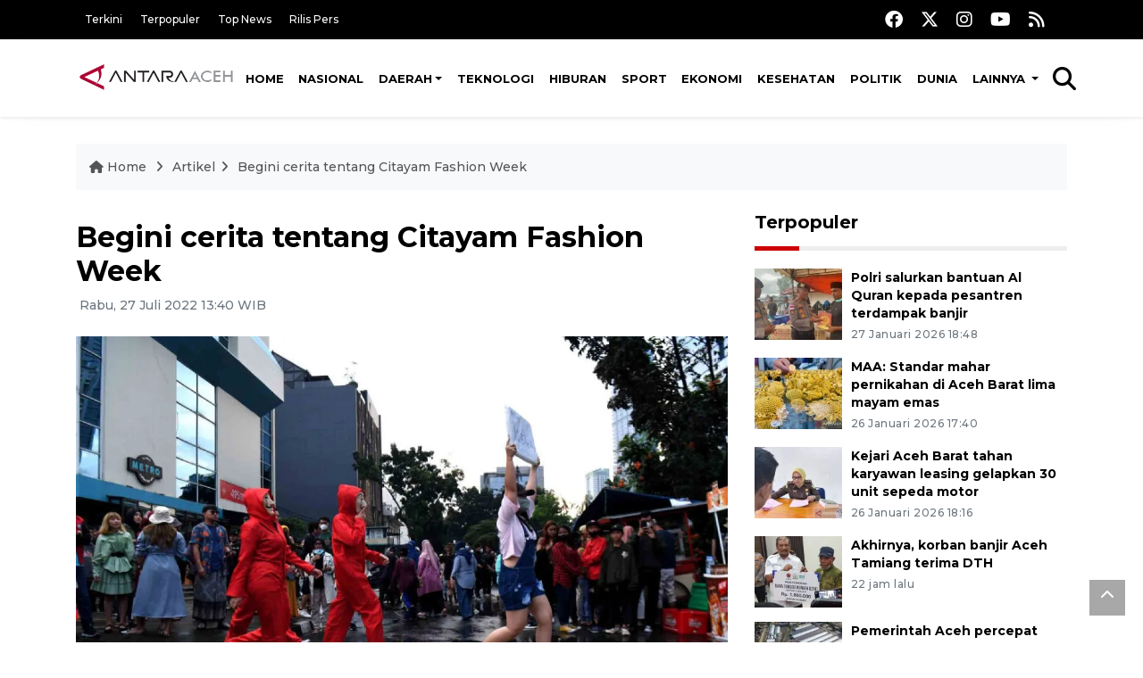

--- FILE ---
content_type: text/html; charset=UTF-8
request_url: https://aceh.antaranews.com/berita/297453/begini-cerita-tentang-citayam-fashion-week
body_size: 12194
content:
<!doctype html>
<html>
<head>
  <meta charset="utf-8">
   <title>Begini cerita tentang Citayam Fashion Week</title>
  <meta name="keywords" content="Citayam fashion week, kekayaan intelektual, djki Kemenkumham, baim wong, melindungi HAKI, hak kekayaan intelektual">
  <meta name="description" content="Saat mendengar Citayam Fashion Week, yang terlintas di benak sebagian masyarakat ialah sekelompok remaja atau muda mudi memenuhi kawasan Dukuh Atas, Jakarta ...">
  
<link rel="image_src" href="https://cdn.antaranews.com/cache/1200x800/2022/07/23/Citayem-Fashion-Show-230722-hma-7.jpg" />
<link rel="preload" as="image" href="https://cdn.antaranews.com/cache/1200x800/2022/07/23/Citayem-Fashion-Show-230722-hma-7.jpg.webp" />
<meta property="og:title" content="Begini cerita tentang Citayam Fashion Week - ANTARA News Aceh" />
<meta property="og:url" content="https://aceh.antaranews.com/berita/297453/begini-cerita-tentang-citayam-fashion-week" />
<meta property="og:type" content="article" />
<meta property="og:description" content="Saat mendengar Citayam Fashion Week, yang terlintas di benak sebagian masyarakat ialah sekelompok remaja atau muda mudi memenuhi kawasan Dukuh Atas, Jakarta ..." />
<meta property="og:image" content="https://cdn.antaranews.com/cache/1200x800/2022/07/23/Citayem-Fashion-Show-230722-hma-7.jpg"/>
<meta property="og:site_name" content="Antara News" />
<meta property="og:locale" content="id_ID" />

<link rel="amphtml" href="https://aceh.antaranews.com/amp/berita/297453/begini-cerita-tentang-citayam-fashion-week">

<meta property="article:author" content="https://www.facebook.com/acehantaranews" />
<meta property="article:section" content="Indonesia" />
<meta property="fb:app_id" content="558190404243031"/>
<meta itemprop="datePublished" content="2026-01-29T22:47:26+07:00" />
<meta name="twitter:card" content="summary_large_image" />
<meta name="twitter:site" content="@aceh_antaranews" />
<meta name="twitter:creator" content="@aceh_antaranews">
<meta name="twitter:title" content="Begini cerita tentang Citayam Fashion Week - ANTARA News Aceh" />
<meta name="twitter:description" content="Saat mendengar Citayam Fashion Week, yang terlintas di benak sebagian masyarakat ialah sekelompok remaja atau muda mudi memenuhi kawasan Dukuh Atas, Jakarta ..." />
<meta name="twitter:image:src" content="https://cdn.antaranews.com/cache/1200x800/2022/07/23/Citayem-Fashion-Show-230722-hma-7.jpg" />
<meta name="twitter:image" content="https://cdn.antaranews.com/cache/1200x800/2022/07/23/Citayem-Fashion-Show-230722-hma-7.jpg" /><link rel="canonical" href="https://aceh.antaranews.com/berita/297453/begini-cerita-tentang-citayam-fashion-week" /><script type="application/ld+json">{"@context":"https://schema.org","@type":"NewsArticle","headline":"Begini cerita tentang Citayam Fashion Week","mainEntityOfPage":{"@type":"WebPage","@id":"https://aceh.antaranews.com/berita/297453/begini-cerita-tentang-citayam-fashion-week"},"url":"https://aceh.antaranews.com/berita/297453/begini-cerita-tentang-citayam-fashion-week","image":{"@type":"ImageObject","url":"https://cdn.antaranews.com/cache/1200x800/2022/07/23/Citayem-Fashion-Show-230722-hma-7.jpg","height":533,"width":800},"dateCreated":"2022-07-27T13:40:05+07:00","datePublished":"2022-07-27T13:40:05+07:00","dateModified":"2022-07-27T13:40:05+07:00","articleSection":"News","creator":{"@type":"Person","name":"Muhammad Zulfikar"},"author":{"@type":"Person","name":"Azhari"},"keywords":["Citayam fashion week","kekayaan intelektual","djki Kemenkumham","baim wong","melindungi HAKI","hak kekayaan intelektual"],"publisher":{"@type":"Organization","name":"ANTARA News Aceh","logo":{"@type":"ImageObject","url":"https://aceh.antaranews.com/images/logo_ant_aceh.png","width":353,"height":60}},"description":"Saat mendengar Citayam Fashion Week, yang terlintas di benak sebagian masyarakat ialah sekelompok remaja atau muda mudi memenuhi kawasan Dukuh Atas, Jakarta ..."}</script> 
  <meta name="author" content="ANTARA News Agency">
  <meta class="viewport" name="viewport" content="width=device-width, initial-scale=1.0">  <script async src='https://www.googletagmanager.com/gtag/js?id=G-3TT1XK6FME'></script>
<script>
  window.dataLayer = window.dataLayer || [];
  function gtag(){dataLayer.push(arguments);}
  gtag('js', new Date());

  gtag('config', 'G-3TT1XK6FME');
</script>  <meta http-equiv="X-UA-Compatible" content="IE=edge">

  <!-- Favicon -->
  <link rel="shortcut icon" href="https://aceh.antaranews.com/images/favicon.ico" type="image/x-icon" />
  <!-- 
  <link rel="icon" type="image/png" href="/img/favicon/favicon-16x16.png" sizes="16x16">
  <link rel="icon" type="image/png" href="/img/favicon/favicon-32x32.png" sizes="32x32">
  <link rel="icon" type="image/png" href="/img/favicon/favicon-96x96.png" sizes="96x96">
  <link rel="icon" type="image/png" href="/img/favicon/android-chrome-192x192.png" sizes="192x192">
  -->
 <link rel="manifest" href="/manifest.json" />
 <meta name="msapplication-TileColor" content="#ffffff" />
 <meta name="msapplication-TileImage" content="https://aceh.antaranews.com/images/favicon.ico" />
 <meta name="theme-color" content="#ffffff" />

 <link href="https://static.antaranews.com" rel="preconnect" />
  <link href="https://img.antaranews.com" rel="preconnect" />
  <link href="https://fonts.gstatic.com" rel="preconnect" crossorigin />
  <link href="https://ads.antaranews.com" rel="dns-prefetch" />

  	<link href="https://www.google-analytics.com" rel="preconnect" crossorigin />
	<link href="https://www.googletagmanager.com" rel="preconnect" crossorigin />
	<link href="https://www.googletagservices.com" rel="preconnect" crossorigin />
	<link href="https://pagead2.googlesyndication.com" rel="preconnect" crossorigin />
	<link href="https://cdn.antaranews.com" rel="dns-prefetch" />

	<!-- Icon Font -->	
	<link href="https://fonts.googleapis.com/css2?family=Montserrat:ital,wght@0,300;0,500;0,700;1,300;1,500&display=swap" rel="preload" as="style" crossorigin />
	<link href="https://fonts.googleapis.com/css2?family=Montserrat:ital,wght@0,300;0,500;0,700;1,300;1,500&display=swap" rel="stylesheet" crossorigin />
	<link href="https://cdnjs.cloudflare.com/ajax/libs/font-awesome/6.4.2/css/all.min.css" rel="preload" as="style" crossorigin />

	<link href="https://fonts.googleapis.com/css2?family=Montserrat:ital,wght@0,300;0,500;0,700;1,300;1,500&family=Poppins:ital,wght@0,300;0,500;0,700;1,300;1,400&display=swap" rel="stylesheet">

	<link rel="stylesheet" href="https://aceh.antaranews.com/assets/css/shareon.min.css" />	
	<link href="https://aceh.antaranews.com/assets/css/styles.css?v=1.8" rel="stylesheet">
	<link href="https://aceh.antaranews.com/assets/css/custom.css?v=1.19" rel="stylesheet">
	<link href="https://aceh.antaranews.com/assets/plugins/perfect-scrollbar-1.5.5/css/perfect-scrollbar.css" rel="stylesheet">
      
</head>
	

<body>
<header>
	<div class="topbar d-none d-sm-block">
	<div class="container">
		<div class="row">
			<div class="col-sm-12 col-md-9">
				<div class="list-unstyled topbar-left">
					<ul class="topbar-link">
										
						<li><a href="/terkini" title="Berita Terkini" class="">Terkini</a></li>
						<li><a href="/terpopuler" title="Berita Terpopuler">Terpopuler</a></li>
						<li><a href="/top-news" title="Berita Top News">Top News</a></li>
						<li><a href="/rilis-pers" title="Berita Rilis Pers">Rilis Pers</a></li>
					</ul>
				</div>
			</div>
			<div class="col-sm-12 col-md-3">
				<div class="list-unstyled topbar-right">
					<ul class="topbar-sosmed">
						<li><a href="https://www.facebook.com/acehantaranews" title="Facebook ANTARA"><i class="fa-brands fa-facebook fa-lg"></i></a></li>
						<li><a href="https://twitter.com/aceh_antaranews" title="Twitter ANTARA"><i class="fa-brands fa-x-twitter fa-lg"></i></a></li>
						<li><a href="https://www.instagram.com/aceh_antaranews" title="Instagram ANTARA"><i class="fa-brands fa-instagram fa-lg"></i></a></li>
						<li><a href="https://www.youtube.com/@AntaraAceh/featured" title="Youtube ANTARA"><i class="fa-brands fa-youtube fa-lg"></i></a></li>
						<!-- <li><a href="https://www.tiktok.com/@antaranews" title="Tiktok ANTARA"><i class="fa-brands fa-tiktok fa-lg"></i></a></li> -->
						<li><a href="/rss"><i class="fa fa-rss fa-lg" title="RSS ANTARA"></i></a></li>
					</ul>
				</div>
			</div>
		</div>
	</div>
</div><div class="navigation-wrap navigation-shadow bg-white">
	<nav class="navbar navbar-hover navbar-expand-lg navbar-soft">
		<div class="container">
			<div class="offcanvas-header">
				<div data-toggle="modal" data-target="#modal_aside_right" class="btn-md">
					<span class="navbar-toggler-icon"></span>
				</div>
			</div>
			<figure class="mb-0 mx-auto">
				<a href="/" title="ANTARA News aceh">
					<img src="https://aceh.antaranews.com/images/logo_ant_aceh.png" style="width:200px" width="200px" height="47px" alt="ANTARA News">
				</a>
			</figure>
			<div class="collapse navbar-collapse justify-content-between" id="main_nav99">
				<ul class="navbar-nav ml-auto ">
					<li class="nav-item">
						<a class="nav-link" href="/"> Home </a>
					</li>
					
					<li class="nav-item"><a class="nav-link" href="/nasional" title="Nasional">Nasional</a></li><li class="nav-item dropdown"><a class="nav-link dropdown-toggle" href="/daerah/" title="Daerah">Daerah</a>
									<ul class="dropdown-menu dropdown-menu-left"><li><a class="dropdown-item" href="/daerah/banda-aceh" title="Banda Aceh">Banda Aceh</a></li><li><a class="dropdown-item" href="/daerah/aceh-besar" title="Aceh Besar">Aceh Besar</a></li><li><a class="dropdown-item" href="/daerah/aceh-barat" title="Aceh Barat">Aceh Barat</a></li><li><a class="dropdown-item" href="/daerah/aceh-jaya" title="Aceh Jaya">Aceh Jaya</a></li><li><a class="dropdown-item" href="/daerah/aceh-selatan" title="Aceh Selatan">Aceh Selatan</a></li><li><a class="dropdown-item" href="/daerah/aceh-tengah" title="Aceh Tengah">Aceh Tengah</a></li><li><a class="dropdown-item" href="/daerah/aceh-timur" title="Aceh Timur">Aceh Timur</a></li><li><a class="dropdown-item" href="/daerah/bireuen" title="Bireuen">Bireuen</a></li><li><a class="dropdown-item" href="/daerah/aceh-utara" title="Aceh Utara">Aceh Utara</a></li><li><a class="dropdown-item" href="/daerah/lhokseumawe" title="Lhokseumawe">Lhokseumawe</a></li><li><a class="dropdown-item" href="/daerah/lainnya" title="Lainnya">Lainnya</a></li><li><a class="dropdown-item" href="/daerah/aceh-tenggara" title="Aceh Tenggara">Aceh Tenggara</a></li><li><a class="dropdown-item" href="/daerah/kab-aceh-singkil" title="Kab. Aceh Singkil">Kab. Aceh Singkil</a></li><li><a class="dropdown-item" href="/daerah/dpra" title="DPRA">DPRA</a></li><li><a class="dropdown-item" href="/daerah/kota-sabang" title="Kota Sabang">Kota Sabang</a></li><li><a class="dropdown-item" href="/daerah/kota-subulussalam" title="Kota Subulussalam">Kota Subulussalam</a></li><li><a class="dropdown-item" href="/daerah/kota-langsa" title="Kota Langsa">Kota Langsa</a></li><li><a class="dropdown-item" href="/daerah/kab-abdya" title="Kab. Abdya">Kab. Abdya</a></li><li><a class="dropdown-item" href="/daerah/kab-nagan-raya" title="Kab Nagan Raya">Kab Nagan Raya</a></li><li><a class="dropdown-item" href="/daerah/pemerintah-aceh" title="Pemerintah Aceh">Pemerintah Aceh</a></li><li><a class="dropdown-item" href="/daerah/kabupaten-aceh-tamiang" title="Kabupaten Aceh Tamiang">Kabupaten Aceh Tamiang</a></li><li><a class="dropdown-item" href="/daerah/kabupaten-bener-meriah" title="Kabupaten Bener Meriah">Kabupaten Bener Meriah</a></li><li><a class="dropdown-item" href="/daerah/gayo-lues" title="Gayo Lues">Gayo Lues</a></li><li><a class="dropdown-item" href="/daerah/kabupaten-pidie" title="Kabupaten Pidie">Kabupaten Pidie</a></li><li><a class="dropdown-item" href="/daerah/pemkab-bener-meriah" title="Pemkab Bener Meriah">Pemkab Bener Meriah</a></li><li><a class="dropdown-item" href="/daerah/pemkab-simuelu" title="Pemkab Simuelu">Pemkab Simuelu</a></li></ul><li class="nav-item"><a class="nav-link" href="/teknologi" title="Teknologi">Teknologi</a></li><li class="nav-item"><a class="nav-link" href="/hiburan" title="Hiburan">Hiburan</a></li><li class="nav-item"><a class="nav-link" href="/sport" title="Sport">Sport</a></li><li class="nav-item"><a class="nav-link" href="/ekonomi" title="Ekonomi">Ekonomi</a></li><li class="nav-item"><a class="nav-link" href="/kesehatan" title="Kesehatan">Kesehatan</a></li><li class="nav-item"><a class="nav-link" href="/politik" title="Politik">Politik</a></li><li class="nav-item"><a class="nav-link" href="/dunia" title="Dunia">Dunia</a></li>					
					<li class="nav-item dropdown"><a class="nav-link dropdown-toggle" href="#"> Lainnya </a>
						<ul class="dropdown-menu dropdown-menu-left">
							<li><a class="dropdown-item" href="/nusantara" title="Nusantara">Nusantara</a></li><li><a class="dropdown-item" href="/foto"> Foto </a></li>		
							<li><a class="dropdown-item" title="Video" href="/video"> Video </a></li>
													
						</ul>
					</li>	
				</ul>

				<!-- Search bar.// -->
				<ul class="navbar-nav ">
					<li class="nav-item search hidden-xs hidden-sm">
					<a class="nav-link" href="#"><i class="fa fa-search fa-2xl"></i></a></li>
				</ul>
				<!-- Search content bar.// -->
				<div class="top-search navigation-shadow">
					<div class="container">
						<div class="input-group">
							<form method="get" action="/search">
								<div class="row no-gutters mt-3">
									<div class="col">
										<input name="q" class="form-control border-secondary border-right-0 rounded-0" type="search" value="" placeholder="Kata Kunci" id="q">
									</div>
									<div class="col-auto">
										<button type="submit" class="btn btn-outline-secondary border-left-0 rounded-0 rounded-right btn-search" aria-label="Cari">
											<i class="fa fa-search fa-2xl"></i>
										</button>
									</div>
								</div>
							</form>
						</div>
					</div>
				</div>
			</div>
		</div>
	</nav>
</div>	

	<div id="modal_aside_right" class="modal fixed-left fade" tabindex="-1" role="dialog">
    <div class="modal-dialog modal-dialog-aside" role="document">
		<div class="modal-content">
			<div class="modal-header">
				<div class="widget__form-search-bar  ">
					<div class="row no-gutters">
							<div class="col">
									<input class="form-control border-secondary border-right-0 rounded-0" value="" placeholder="Search">
							</div>
							<div class="col-auto">
									<button class="btn btn-outline-secondary border-left-0 rounded-0 rounded-right">
											<i class="fa fa-search"></i>
									</button>
							</div>
					</div>
				</div>
				<button type="button" class="close" data-dismiss="modal" aria-label="Close">
						<span aria-hidden="true">&times;</span>
				</button>
			</div>
			<div class="modal-body">
				<nav class="list-group list-group-flush">
					<ul class="navbar-nav ">
						<li class="nav-item dropdown">
								<a class="nav-link active dropdown-toggle text-dark" href="#" data-toggle="dropdown"> Home
								</a>											
						</li>
						<li class="nav-item dropdown">
								<a class="nav-link dropdown-toggle  text-dark" href="#" data-toggle="dropdown"> Pages </a>
								<ul class="dropdown-menu animate fade-up">
										<li><a class="dropdown-item icon-arrow  text-dark" href="#"> Search Result </a>
												<ul class="submenu dropdown-menu  animate fade-up">
														<li><a class="dropdown-item" href="/search-result.html">Style 1</a></li>
														<li><a class="dropdown-item" href="/search-result-v1.html">Style 2</a></li>
												</ul>
										</li>
										<li><a class="dropdown-item  text-dark" href="/login.html">Login </a>
										<li><a class="dropdown-item  text-dark" href="/register.html"> Register </a>
										<li><a class="dropdown-item  text-dark" href="/contact.html"> Contact </a>
										<li><a class="dropdown-item  text-dark" href="/404.html"> 404 Error </a>
								</ul>
						</li>

						<li class="nav-item dropdown">
							<a class="nav-link active dropdown-toggle  text-dark" href="#" data-toggle="dropdown"> About</a>
							<ul class="dropdown-menu dropdown-menu-left">
								<li><a class="dropdown-item" href="/about-us.html"> Style 1 </a></li>
								<li><a class="dropdown-item" href="/about-us-v1.html"> Style 2 </a></li>

							</ul>
						</li>
						<li class="nav-item"><a class="nav-link  text-dark" href="#"> Category </a></li>
						<li class="nav-item"><a class="nav-link  text-dark" href="/contact.html"> contact </a></li>
					</ul>
				</nav>
			</div>
			<div class="modal-footer"><p>© 2020</p></div>
		</div>
    </div>
	</div>
</header>		
	<section class="pb-80">
		<div class="container">
		<div class="row">
			<div class="col-md-12">
				<ul class="breadcrumbs bg-light mb-4">
					<li class="breadcrumbs__item"><a href="/" class="breadcrumbs__url"><i class="fa fa-home"></i> Home </a></li>
					<li class="breadcrumbs__item"><a href="/artikel" class="breadcrumbs__url">Artikel</a></li>
					<li class="breadcrumbs__item"><a href="https://aceh.antaranews.com/berita/297453/begini-cerita-tentang-citayam-fashion-week" class="breadcrumbs__url">Begini cerita tentang Citayam Fashion Week</a></li>
				</ul>
			</div>
		</div>
		</div>			
		<div class="container">
			<div class="row">
				<div class="col-md-8">
					<div class="wrap__article-detail">
						<div class="wrap__article-detail-title"><h3 class="slug"><a href="/slug/"></a></h3></div>
						<div class="wrap__article-detail-title"><h1>Begini cerita tentang Citayam Fashion Week</h1></div>
						<div class="wrap__article-detail-info">
							<ul class="list-inline">
							  <li class="list-inline-item">
								<span class="text-secondary font-weight-normal"><i class="fa fa-clock-o"></i> Rabu, 27 Juli 2022 13:40 WIB</span>
							  </li>
							</ul>
						</div>
						<div class="wrap__article-detail-image mt-4">
							<figure>
								<picture>
									<source type="image/webp" srcset="https://cdn.antaranews.com/cache/360x240/2022/07/23/Citayem-Fashion-Show-230722-hma-7.jpg.webp 360w,https://cdn.antaranews.com/cache/800x533/2022/07/23/Citayem-Fashion-Show-230722-hma-7.jpg.webp 800w,https://cdn.antaranews.com/cache/1200x800/2022/07/23/Citayem-Fashion-Show-230722-hma-7.jpg.webp 1200w">
									<img class="img-fluid" src="https://cdn.antaranews.com/cache/1200x800/2022/07/23/Citayem-Fashion-Show-230722-hma-7.jpg" srcset="https://cdn.antaranews.com/cache/360x240/2022/07/23/Citayem-Fashion-Show-230722-hma-7.jpg.webp 360w,https://cdn.antaranews.com/cache/800x533/2022/07/23/Citayem-Fashion-Show-230722-hma-7.jpg.webp 800w,https://cdn.antaranews.com/cache/1200x800/2022/07/23/Citayem-Fashion-Show-230722-hma-7.jpg.webp 1200w" width="1200px" height="800px" alt="Begini cerita tentang Citayam Fashion Week" />
								</picture>
								<figcaption class="fig-caption text-left">Warga berpose menampilkan busananya di atas zebra cross di kawasan Dukuh Atas, Jakarta, Sabtu (23/7/2022). (ANTARA FOTO/Hafidz Mubarak A/wsj)</figcaption>
							</figure>
						</div>              
						<div class="wrap__article-detail-content post-content">
						
								
						Jakarta (ANTARA) - Saat mendengar Citayam Fashion Week, yang terlintas di benak sebagian masyarakat ialah sekelompok remaja atau muda mudi memenuhi kawasan Dukuh Atas, Jakarta Pusat, sembari memperagakan aneka mode busana di penyeberangan pejalan.<br />
<br />
Padahal, Citayam Fashion Week merupakan sebuah kegiatan yang mengarah pada peragaan busana di jalanan dan dibentuk secara komunal oleh anak-anak, yang juga kerap dikenal dengan istilah Sudirman, Citayam, Bojonggede,&nbsp;dan Depok (SCBD).<br />
<br />
Anak muda dari berbagai daerah, terutama yang berasal dari Provinsi Jawa Barat itu, ramai-ramai mendatangi kawasan Dukuh Atas untuk berkumpul dan melakukan peragaan busana.<br />
<br />
Lalu, bagaimana fenomena fesyen akar rumput itu bisa menjadi ajang bagi sejumlah pihak untuk mendaftarkan kekayaan intelektual? Bisakah kegiatan yang digelar oleh para remaja yang sedang mencari jati diri tersebut disebut sebagai sebuah kekayaan intelektual?<br />
<br />
Sejak mendapatkan atensi atau perhatian publik, nama Citayam Fashion Week mulai dikenal luas masyarakat. Tidak hanya di ibu kota, kegiatan yang diinisiasi anak muda itu juga diikuti oleh remaja di beberapa daerah, seperti di Medan, Bandung, Sukabumi, dan Malang.<br />
<br />
Saat Citayam Fashion Week makin dikenal luas, sejumlah artis hingga kepala daerah turut serta merasakan sensasi gelaran busana di jalanan itu.<br />
<br />
Misalnya, Gubernur DKI Jakarta Anies Baswedan dan Gubernur Jawa Barat Ridwan Kamil juga turut ambil bagian. Bahkan, Anies,&nbsp;pada suatu kesempatan, mengajak&nbsp;<em>European&nbsp;Union</em> Ambasador dan juga <em>Vice President of The European&nbsp;Investment </em>untuk menjajal berjalan di lokasi Citayam Fashion Week&nbsp;itu.<br />
<br />
Seiring dengan meningkatnya ketenaran&nbsp;Citayam Fashion Week, beberapa pihak termasuk publik figur menangkap adanya peluang untuk mendaftarkan kekayaan intelektual yang mengarah kepada bisnis, sehingga mengajukan merek itu ke Direktorat Jenderal Kekayaan Intelektual (DJKI) Kementerian Hukum dan Hak Asasi Manusia (Kemenkumham).<br />
<br />
Tak butuh waktu lama,&nbsp; ada empat pengajuan permohonan merek&nbsp; &nbsp;ke DJKI Kemenkumham terkait Citayam Fashion Week. Mereka yang mendaftarkan itu merasa sebagai pihak yang berwenang mengeluarkan legalitas sebuah merek, dan empat pemohon&nbsp;&nbsp;pengajuan merek Citayam Fashion Week tersebut yakni PT. Tiger Wong Entertainment&nbsp;milik selebritis&nbsp;Baim Wong dan Paula Verhoeven dengan Nomor JID2022052181.<br />
<br />
PT. Tiger Wong Entertainment mendaftarkan untuk jenis jasa hiburan dalam sifat peragaan busana, layanan hiburan yaitu menyediakan podcast di bidang mode, hingga publikasi majalah mode untuk tujuan hiburan.<br />
<br />
Berikutnya&nbsp; Indigo Aditya Nugroho&nbsp; mendaftarkan untuk jasa ajang pemilihan kontes (hiburan), <em>expo</em> mengenai kesenian, kebudayaan, dan pendidikan, <em>fashion</em> <em>show&nbsp;</em>(hiburan), perencanaan pesta (hiburan) untuk acara promosi sehubungan dengan peragaan busana, serta pertunjukan panggung <em>live</em>.<br />
<br />
Dua pemohon lainnya ialah&nbsp;Daniel Handoko Santoso dan PT. Tekstil Industri Palekat.<br />
<br />
Namun, pengajuan merek&nbsp; oleh empat pemohon tersebut mendapat sindiran bahkan hujatan dari kalangan warganet. Cibiran warganet lebih banyak tertuju ke Baim Wong selaku pemilik PT. Tiger Wong Entertainment.<br />
<br />
Bukan tanpa alasan, publik menilai artis tersebut mencari keuntungan dan kesempatan dari nama Citayam Fashion Week yang dipopulerkan para remaja dari berbagai daerah.<br />
<br />
Namun, seiring berjalannya waktu, DJKI Kemenkumham menyampaikan dua dari empat pemohon telah menarik permohonan pengajuan merek Citayam Fashion Week. Pemohon yang mengundurkan diri itu tidak ingin membuat suasana semakin runyam dan ingin mengembalikan kepada yang lebih berhak.<br />
<br />
Dengan ditariknya dua permohonan tersebut, maka sampai kini masih terdapat dua permohonan merek yang masuk ke DJKI Kemenkumham.<br />
<br />
Pemerintah membuka ruang seluas-luasnya kepada masyarakat yang merasa keberatan atas pengajuan hak kekayaan intelektual sebuah merek. Namun, perlu diingat juga bahwa keberatan yang disampaikan harus disertai pandangan atau argumen secara jelas. Apabila argumen yang disampaikan kuat, maka hal tersebut nantinya bisa menjadi bahan bagi DJKI Kemenkumham untuk melakukan pemeriksaan substantif.<br />
<br />
Berita ini telah tayang di Antaranews.com dengan judul: <strong><a class="news_posted_link" href="https://www.antaranews.com/berita/3021073/citayam-fashion-week-fenomena-bisnis-dan-polemik-kekayaan-intelektual" target="_blank" title="Citayam Fashion Week, fenomena bisnis dan polemik kekayaan intelektual">Citayam Fashion Week, fenomena bisnis dan polemik kekayaan intelektual</a></strong>			
						<br /><br />
						<p class="text-muted mt-2 small">
						 <span>Pewarta: Muhammad Zulfikar</span></br>Editor : Azhari				
							<br />COPYRIGHT &copy; ANTARA 2026						</div>
						
						<div class="share-wrapper shareon mb-4 float-left">
							<a class="facebook" data-title="Bagikan di Facebook"></a>
							<a class="twitter" data-title="Bagikan di Twitter"></a>
							<a class="whatsapp" data-title="Bagikan via Whatsapp"></a>
							<a class="telegram" data-title="Bagikan via Telegram"></a>
							<a class="pinterest" data-title="Bagikan di Pinterest"></a>
							<a class="linkedin" data-title="Bagikan via Linkedin"></a>
							<a class="viber" data-title="Bagikan di Viber"></a>
							<a class="vkontakte" data-title="Bagikan di Vkontakte"></a>
							<a class="copy-url" data-title="Salin URL"></a>
						</div>	
						<br /><br />					
						
					</div>
					
					
					
					
					<!-- <div class="blog-tags">
						<ul class="list-inline">
							<li class="list-inline-item"><i class="fa fa-tags"></i></li>
							<li class="list-inline-item"><a href="/tag/presiden-joko-widodo" title="presiden joko widodo">presiden joko widodo</a></li>
							<li class="list-inline-item"><a href="/tag/jokowi" title="jokowi">jokowi</a></li>
							<li class="list-inline-item"><a href="/tag/ibu-kota-nusantara" title="ibu kota nusantara">ibu kota nusantara</a></li>
							<li class="list-inline-item"><a href="/tag/plts-ikn" title="PLTS IKN">PLTS IKN</a></li>
							<li class="list-inline-item"><a href="/tag/aa" title="aa">aa</a></li>
						</ul>
					</div> -->
					
					<!-- <div id="videoContent"></div> -->
					
					<div class="wrapper__list__article mb-0 mt-4">
<h4 class="border_section">Berita Terkait</h4>
<div class="row">

<div class="col-md-4">
		<div class="mb-4">
			<div class="article__entry">
				<div class="article__image position-relative">
					<a href="https://aceh.antaranews.com/berita/395737/ratusan-siswa-fajar-harapan-antusias-ikuti-ruki-mengajar-kemenkum-aceh" title="Ratusan Siswa Fajar Harapan Antusias Ikuti RuKI Mengajar Kemenkum Aceh">
						<picture>
							<source type="image/webp" data-srcset="https://cdn.antaranews.com/cache/270x180/2025/11/12/ruki-kemenkum-aceh.jpeg.webp">
							<img class="img-fluid lazyload" data-src="https://cdn.antaranews.com/cache/270x180/2025/11/12/ruki-kemenkum-aceh.jpeg" alt="Ratusan Siswa Fajar Harapan Antusias Ikuti RuKI Mengajar Kemenkum Aceh" width="270px" height="180px" />
						</picture>
					</a>	</div>
				<div class="article__content">
					<h3 class="post_title post_title_small"><a href="https://aceh.antaranews.com/berita/395737/ratusan-siswa-fajar-harapan-antusias-ikuti-ruki-mengajar-kemenkum-aceh" title="Ratusan Siswa Fajar Harapan Antusias Ikuti RuKI Mengajar Kemenkum Aceh">Ratusan Siswa Fajar Harapan Antusias Ikuti RuKI Mengajar Kemenkum Aceh</a></h3>
					<ul class="list-inline">
						<li class="list-inline-item"><span class="text-secondary">12 November 2025 18:19</span></li>
					</ul>
				</div>
			</div>
		</div>
	</div><div class="col-md-4">
		<div class="mb-4">
			<div class="article__entry">
				<div class="article__image position-relative">
					<a href="https://aceh.antaranews.com/berita/395009/kemenkum-aceh-ajak-pelaku-usaha-cegah-pelanggaran-kekayaan-intelektual" title="Kemenkum Aceh ajak pelaku usaha cegah pelanggaran kekayaan intelektual">
						<picture>
							<source type="image/webp" data-srcset="https://cdn.antaranews.com/cache/270x180/2025/10/29/penyuluhan-hukum-kekayaan-intelektual_1.jpg.webp">
							<img class="img-fluid lazyload" data-src="https://cdn.antaranews.com/cache/270x180/2025/10/29/penyuluhan-hukum-kekayaan-intelektual_1.jpg" alt="Kemenkum Aceh ajak pelaku usaha cegah pelanggaran kekayaan intelektual" width="270px" height="180px" />
						</picture>
					</a>	</div>
				<div class="article__content">
					<h3 class="post_title post_title_small"><a href="https://aceh.antaranews.com/berita/395009/kemenkum-aceh-ajak-pelaku-usaha-cegah-pelanggaran-kekayaan-intelektual" title="Kemenkum Aceh ajak pelaku usaha cegah pelanggaran kekayaan intelektual">Kemenkum Aceh ajak pelaku usaha cegah pelanggaran kekayaan intelektual</a></h3>
					<ul class="list-inline">
						<li class="list-inline-item"><span class="text-secondary">29 Oktober 2025 18:49</span></li>
					</ul>
				</div>
			</div>
		</div>
	</div><div class="col-md-4">
		<div class="mb-4">
			<div class="article__entry">
				<div class="article__image position-relative">
					<a href="https://aceh.antaranews.com/berita/394577/pemkab-aceh-tenggara-fasilitasi-pendaftaran-merek-umkm" title="Pemkab Aceh Tenggara fasilitasi pendaftaran merek UMKM">
						<picture>
							<source type="image/webp" data-srcset="https://cdn.antaranews.com/cache/270x180/2025/10/22/produk-umkm-aceh_1.jpeg.webp">
							<img class="img-fluid lazyload" data-src="https://cdn.antaranews.com/cache/270x180/2025/10/22/produk-umkm-aceh_1.jpeg" alt="Pemkab Aceh Tenggara fasilitasi pendaftaran merek UMKM" width="270px" height="180px" />
						</picture>
					</a>	</div>
				<div class="article__content">
					<h3 class="post_title post_title_small"><a href="https://aceh.antaranews.com/berita/394577/pemkab-aceh-tenggara-fasilitasi-pendaftaran-merek-umkm" title="Pemkab Aceh Tenggara fasilitasi pendaftaran merek UMKM">Pemkab Aceh Tenggara fasilitasi pendaftaran merek UMKM</a></h3>
					<ul class="list-inline">
						<li class="list-inline-item"><span class="text-secondary">22 Oktober 2025 18:44</span></li>
					</ul>
				</div>
			</div>
		</div>
	</div><div class="col-md-4">
		<div class="mb-4">
			<div class="article__entry">
				<div class="article__image position-relative">
					<a href="https://aceh.antaranews.com/berita/394485/program-teuku-umar-dorong-kdmp-di-aceh-utara-jadi-pionir-merek-kolektif-di-indonesia" title="Program Teuku Umar dorong KDMP di Aceh Utara jadi pionir merek kolektif di Indonesia">
						<picture>
							<source type="image/webp" data-srcset="https://cdn.antaranews.com/cache/270x180/2025/10/21/meurah-budiman-kemenkum-aceh.jpeg.webp">
							<img class="img-fluid lazyload" data-src="https://cdn.antaranews.com/cache/270x180/2025/10/21/meurah-budiman-kemenkum-aceh.jpeg" alt="Program Teuku Umar dorong KDMP di Aceh Utara jadi pionir merek kolektif di Indonesia" width="270px" height="180px" />
						</picture>
					</a>	</div>
				<div class="article__content">
					<h3 class="post_title post_title_small"><a href="https://aceh.antaranews.com/berita/394485/program-teuku-umar-dorong-kdmp-di-aceh-utara-jadi-pionir-merek-kolektif-di-indonesia" title="Program Teuku Umar dorong KDMP di Aceh Utara jadi pionir merek kolektif di Indonesia">Program Teuku Umar dorong KDMP di Aceh Utara jadi pionir merek kolektif di Indonesia</a></h3>
					<ul class="list-inline">
						<li class="list-inline-item"><span class="text-secondary">21 Oktober 2025 18:21</span></li>
					</ul>
				</div>
			</div>
		</div>
	</div><div class="col-md-4">
		<div class="mb-4">
			<div class="article__entry">
				<div class="article__image position-relative">
					<a href="https://aceh.antaranews.com/berita/394381/kemenkum-aceh-terima-kunjungan-bpkp-bahas-penguatan-layanan-kekayaan-intelektual" title="Kemenkum Aceh terima kunjungan BPKP, bahas penguatan layanan kekayaan intelektual">
						<picture>
							<source type="image/webp" data-srcset="https://cdn.antaranews.com/cache/270x180/2025/10/20/kemenkum-bpkp-layanan-haki.jpeg.webp">
							<img class="img-fluid lazyload" data-src="https://cdn.antaranews.com/cache/270x180/2025/10/20/kemenkum-bpkp-layanan-haki.jpeg" alt="Kemenkum Aceh terima kunjungan BPKP, bahas penguatan layanan kekayaan intelektual" width="270px" height="180px" />
						</picture>
					</a>	</div>
				<div class="article__content">
					<h3 class="post_title post_title_small"><a href="https://aceh.antaranews.com/berita/394381/kemenkum-aceh-terima-kunjungan-bpkp-bahas-penguatan-layanan-kekayaan-intelektual" title="Kemenkum Aceh terima kunjungan BPKP, bahas penguatan layanan kekayaan intelektual">Kemenkum Aceh terima kunjungan BPKP, bahas penguatan layanan kekayaan intelektual</a></h3>
					<ul class="list-inline">
						<li class="list-inline-item"><span class="text-secondary">20 Oktober 2025 17:23</span></li>
					</ul>
				</div>
			</div>
		</div>
	</div><div class="col-md-4">
		<div class="mb-4">
			<div class="article__entry">
				<div class="article__image position-relative">
					<a href="https://aceh.antaranews.com/berita/391409/kemenkum-aceh-ajak-masyarakat-daftarkan-kekayaan-intelektual" title="Kemenkum Aceh ajak masyarakat daftarkan kekayaan intelektual">
						<picture>
							<source type="image/webp" data-srcset="https://cdn.antaranews.com/cache/270x180/2025/09/03/klinik-kekayaan-intelektual_1.jpeg.webp">
							<img class="img-fluid lazyload" data-src="https://cdn.antaranews.com/cache/270x180/2025/09/03/klinik-kekayaan-intelektual_1.jpeg" alt="Kemenkum Aceh ajak masyarakat daftarkan kekayaan intelektual" width="270px" height="180px" />
						</picture>
					</a>	</div>
				<div class="article__content">
					<h3 class="post_title post_title_small"><a href="https://aceh.antaranews.com/berita/391409/kemenkum-aceh-ajak-masyarakat-daftarkan-kekayaan-intelektual" title="Kemenkum Aceh ajak masyarakat daftarkan kekayaan intelektual">Kemenkum Aceh ajak masyarakat daftarkan kekayaan intelektual</a></h3>
					<ul class="list-inline">
						<li class="list-inline-item"><span class="text-secondary">3 September 2025 19:11</span></li>
					</ul>
				</div>
			</div>
		</div>
	</div><div class="col-md-4">
		<div class="mb-4">
			<div class="article__entry">
				<div class="article__image position-relative">
					<a href="https://aceh.antaranews.com/berita/389905/kemenkum-aceh-edukasi-kekayaan-intelektual-kepada-pelajar-sma" title="Kemenkum Aceh edukasi kekayaan intelektual kepada pelajar SMA">
						<picture>
							<source type="image/webp" data-srcset="https://cdn.antaranews.com/cache/270x180/2025/08/12/kakanwil-kemenkum-aceh_1.jpeg.webp">
							<img class="img-fluid lazyload" data-src="https://cdn.antaranews.com/cache/270x180/2025/08/12/kakanwil-kemenkum-aceh_1.jpeg" alt="Kemenkum Aceh edukasi kekayaan intelektual kepada pelajar SMA" width="270px" height="180px" />
						</picture>
					</a>	</div>
				<div class="article__content">
					<h3 class="post_title post_title_small"><a href="https://aceh.antaranews.com/berita/389905/kemenkum-aceh-edukasi-kekayaan-intelektual-kepada-pelajar-sma" title="Kemenkum Aceh edukasi kekayaan intelektual kepada pelajar SMA">Kemenkum Aceh edukasi kekayaan intelektual kepada pelajar SMA</a></h3>
					<ul class="list-inline">
						<li class="list-inline-item"><span class="text-secondary">12 Agustus 2025 19:07</span></li>
					</ul>
				</div>
			</div>
		</div>
	</div><div class="col-md-4">
		<div class="mb-4">
			<div class="article__entry">
				<div class="article__image position-relative">
					<a href="https://aceh.antaranews.com/berita/389429/ratusan-siswa-sma-antusias-ikuti-sosialisasi-kekayaan-intelektual" title="Ratusan siswa SMA antusias ikuti sosialisasi kekayaan intelektual">
						<picture>
							<source type="image/webp" data-srcset="https://cdn.antaranews.com/cache/270x180/2025/08/05/kemenkum-aceh-edukasi-haki_1.jpg.webp">
							<img class="img-fluid lazyload" data-src="https://cdn.antaranews.com/cache/270x180/2025/08/05/kemenkum-aceh-edukasi-haki_1.jpg" alt="Ratusan siswa SMA antusias ikuti sosialisasi kekayaan intelektual" width="270px" height="180px" />
						</picture>
					</a>	</div>
				<div class="article__content">
					<h3 class="post_title post_title_small"><a href="https://aceh.antaranews.com/berita/389429/ratusan-siswa-sma-antusias-ikuti-sosialisasi-kekayaan-intelektual" title="Ratusan siswa SMA antusias ikuti sosialisasi kekayaan intelektual">Ratusan siswa SMA antusias ikuti sosialisasi kekayaan intelektual</a></h3>
					<ul class="list-inline">
						<li class="list-inline-item"><span class="text-secondary">5 Agustus 2025 18:58</span></li>
					</ul>
				</div>
			</div>
		</div>
	</div>	

</div>
</div>					
					<!-- Comment  -->
										<!-- Comment -->
				</div>
				
			<!-- Right -->	
			<div class="col-md-4">
			
				<aside class="wrapper__list__article">
		<h4 class="border_section"><a href="/terpopuler" title="Berita Terpopuler">Terpopuler</a></h4>
		<div class="wrapper__list-number"><div class="mb-3">
				<div class="card__post card__post-list">
					<div class="image-sm position-relative">
						<a href="https://aceh.antaranews.com/berita/400442/polri-salurkan-bantuan-al-quran-kepada-pesantren-terdampak-banjir" title="Polri salurkan bantuan Al Quran kepada pesantren terdampak banjir">
							<picture>
								<source type="image/webp" data-srcset="https://cdn.antaranews.com/cache/180x120/2026/01/27/salur-bantuan-al-quran-polres-pidie-jaya_1.jpg.webp">
								<img class="img-fluid lazyload" data-src="https://cdn.antaranews.com/cache/180x120/2026/01/27/salur-bantuan-al-quran-polres-pidie-jaya_1.jpg" alt="Polri salurkan bantuan Al Quran kepada pesantren terdampak banjir" width="180px" height="120px" />
							</picture>
						</a></div>
					<div class="card__post__body ">
						<div class="card__post__content">
							<div class="card__post__title">
								<h4 class="post_title post_title_small"><a href="https://aceh.antaranews.com/berita/400442/polri-salurkan-bantuan-al-quran-kepada-pesantren-terdampak-banjir" title="Polri salurkan bantuan Al Quran kepada pesantren terdampak banjir">Polri salurkan bantuan Al Quran kepada pesantren terdampak banjir</a></h4>
							</div>
							<div class="card__post__author-info">
								<ul class="list-inline">
									<li class="list-inline-item"><span class="text-secondary">27 Januari 2026 18:48</span></li>
								</ul>
							</div>
						</div>
					</div>
				</div>
			</div><div class="mb-3">
				<div class="card__post card__post-list">
					<div class="image-sm position-relative">
						<a href="https://aceh.antaranews.com/berita/400358/maa-standar-mahar-pernikahan-di-aceh-barat-lima-mayam-emas" title="MAA: Standar mahar pernikahan di Aceh Barat lima mayam emas">
							<picture>
								<source type="image/webp" data-srcset="https://cdn.antaranews.com/cache/180x120/2026/01/26/20260126-harga-perhiasan-emas-di-meulaboh_1.jpeg.webp">
								<img class="img-fluid lazyload" data-src="https://cdn.antaranews.com/cache/180x120/2026/01/26/20260126-harga-perhiasan-emas-di-meulaboh_1.jpeg" alt="MAA: Standar mahar pernikahan di Aceh Barat lima mayam emas" width="180px" height="120px" />
							</picture>
						</a></div>
					<div class="card__post__body ">
						<div class="card__post__content">
							<div class="card__post__title">
								<h4 class="post_title post_title_small"><a href="https://aceh.antaranews.com/berita/400358/maa-standar-mahar-pernikahan-di-aceh-barat-lima-mayam-emas" title="MAA: Standar mahar pernikahan di Aceh Barat lima mayam emas">MAA: Standar mahar pernikahan di Aceh Barat lima mayam emas</a></h4>
							</div>
							<div class="card__post__author-info">
								<ul class="list-inline">
									<li class="list-inline-item"><span class="text-secondary">26 Januari 2026 17:40</span></li>
								</ul>
							</div>
						</div>
					</div>
				</div>
			</div><div class="mb-3">
				<div class="card__post card__post-list">
					<div class="image-sm position-relative">
						<a href="https://aceh.antaranews.com/berita/400366/kejari-aceh-barat-tahan-karyawan-leasing-gelapkan-30-unit-sepeda-motor" title="Kejari Aceh Barat tahan karyawan leasing gelapkan 30 unit sepeda motor">
							<picture>
								<source type="image/webp" data-srcset="https://cdn.antaranews.com/cache/180x120/2026/01/26/20260126-tahan-karyawan-leasing_1.jpeg.webp">
								<img class="img-fluid lazyload" data-src="https://cdn.antaranews.com/cache/180x120/2026/01/26/20260126-tahan-karyawan-leasing_1.jpeg" alt="Kejari Aceh Barat tahan karyawan leasing gelapkan 30 unit sepeda motor" width="180px" height="120px" />
							</picture>
						</a></div>
					<div class="card__post__body ">
						<div class="card__post__content">
							<div class="card__post__title">
								<h4 class="post_title post_title_small"><a href="https://aceh.antaranews.com/berita/400366/kejari-aceh-barat-tahan-karyawan-leasing-gelapkan-30-unit-sepeda-motor" title="Kejari Aceh Barat tahan karyawan leasing gelapkan 30 unit sepeda motor">Kejari Aceh Barat tahan karyawan leasing gelapkan 30 unit sepeda motor</a></h4>
							</div>
							<div class="card__post__author-info">
								<ul class="list-inline">
									<li class="list-inline-item"><span class="text-secondary">26 Januari 2026 18:16</span></li>
								</ul>
							</div>
						</div>
					</div>
				</div>
			</div><div class="mb-3">
				<div class="card__post card__post-list">
					<div class="image-sm position-relative">
						<a href="https://aceh.antaranews.com/berita/400545/akhirnya-korban-banjir-aceh-tamiang-terima-dth" title="Akhirnya, korban banjir Aceh Tamiang terima DTH">
							<picture>
								<source type="image/webp" data-srcset="https://cdn.antaranews.com/cache/180x120/2026/01/28/IMG-20260128-WA0034.jpg.webp">
								<img class="img-fluid lazyload" data-src="https://cdn.antaranews.com/cache/180x120/2026/01/28/IMG-20260128-WA0034.jpg" alt="Akhirnya, korban banjir Aceh Tamiang terima DTH" width="180px" height="120px" />
							</picture>
						</a></div>
					<div class="card__post__body ">
						<div class="card__post__content">
							<div class="card__post__title">
								<h4 class="post_title post_title_small"><a href="https://aceh.antaranews.com/berita/400545/akhirnya-korban-banjir-aceh-tamiang-terima-dth" title="Akhirnya, korban banjir Aceh Tamiang terima DTH">Akhirnya, korban banjir Aceh Tamiang terima DTH</a></h4>
							</div>
							<div class="card__post__author-info">
								<ul class="list-inline">
									<li class="list-inline-item"><span class="text-secondary">22 jam lalu</span></li>
								</ul>
							</div>
						</div>
					</div>
				</div>
			</div><div class="mb-3">
				<div class="card__post card__post-list">
					<div class="image-sm position-relative">
						<a href="https://aceh.antaranews.com/berita/400438/pemerintah-aceh-percepat-ketersediaan-lahan-hunian-tetap" title="Pemerintah Aceh percepat ketersediaan lahan hunian tetap">
							<picture>
								<source type="image/webp" data-srcset="https://cdn.antaranews.com/cache/180x120/2026/01/27/IMG-20260127-WA0021_1.jpg.webp">
								<img class="img-fluid lazyload" data-src="https://cdn.antaranews.com/cache/180x120/2026/01/27/IMG-20260127-WA0021_1.jpg" alt="Pemerintah Aceh percepat ketersediaan lahan hunian tetap" width="180px" height="120px" />
							</picture>
						</a></div>
					<div class="card__post__body ">
						<div class="card__post__content">
							<div class="card__post__title">
								<h4 class="post_title post_title_small"><a href="https://aceh.antaranews.com/berita/400438/pemerintah-aceh-percepat-ketersediaan-lahan-hunian-tetap" title="Pemerintah Aceh percepat ketersediaan lahan hunian tetap">Pemerintah Aceh percepat ketersediaan lahan hunian tetap</a></h4>
							</div>
							<div class="card__post__author-info">
								<ul class="list-inline">
									<li class="list-inline-item"><span class="text-secondary">27 Januari 2026 18:23</span></li>
								</ul>
							</div>
						</div>
					</div>
				</div>
			</div></div>
	</aside><aside class="wrapper__list__article">
			<h4 class="border_section"><a href="/top-news" title="Top News">Top News</a></h4>
			<div class="wrapper__list__article-small"><div class="article__entry">
							<div class="article__image position-relative">
								<a href="https://aceh.antaranews.com/berita/400518/bea-cukai-gagalkan-penyeludupan-100-kilogram-narkoba-sabu-di-aceh-timur" title="Bea Cukai gagalkan penyeludupan 100 kilogram narkoba sabu di Aceh Timur">
									<picture>
										<source type="image/webp" data-srcset="https://cdn.antaranews.com/cache/350x233/2026/01/28/sabu-bc-langsa.jpg.webp">
										<img class="img-fluid lazyload" data-src="https://cdn.antaranews.com/cache/350x233/2026/01/28/sabu-bc-langsa.jpg" alt="Bea Cukai gagalkan penyeludupan 100 kilogram narkoba sabu di Aceh Timur" width="350px" height="233px" />
									</picture>
								</a>	</div>
							<div class="article__content">
									<h3 class="post_title post_title_medium"><a href="https://aceh.antaranews.com/berita/400518/bea-cukai-gagalkan-penyeludupan-100-kilogram-narkoba-sabu-di-aceh-timur" title="Bea Cukai gagalkan penyeludupan 100 kilogram narkoba sabu di Aceh Timur">Bea Cukai gagalkan penyeludupan 100 kilogram narkoba sabu di Aceh Timur</a></h3>
									<div class="card__post__author-info mb-2">
										<ul class="list-inline">
											<li class="list-inline-item"><span class="text-secondary">28 Januari 2026 17:31</span></li>
										</ul>
									</div>
							</div>
						</div><div class="mb-3">
							<div class="card__post card__post-list">
								<div class="image-sm position-relative">
									<a href="https://aceh.antaranews.com/berita/400306/ketika-sawah-mulai-hijau-lagi-setelah-bencana-aceh" title="Ketika sawah mulai hijau lagi setelah bencana Aceh">
										<picture>
											<source type="image/webp" data-srcset="https://cdn.antaranews.com/cache/350x233/2026/01/25/InShot_20260125_132330282.jpg.webp">
											<img class="img-fluid lazyload" data-src="https://cdn.antaranews.com/cache/350x233/2026/01/25/InShot_20260125_132330282.jpg" alt="Ketika sawah mulai hijau lagi setelah bencana Aceh" width="180px" height="120px" />
										</picture>
									</a>	</div>
								<div class="card__post__body ">
									<div class="card__post__content">
										<div class="card__post__title">
											<h3 class="post_title post_title_small"><a href="https://aceh.antaranews.com/berita/400306/ketika-sawah-mulai-hijau-lagi-setelah-bencana-aceh" title="Ketika sawah mulai hijau lagi setelah bencana Aceh">Ketika sawah mulai hijau lagi setelah bencana Aceh</a></h3>
										</div>
										<div class="card__post__author-info">
											<ul class="list-inline">
												<li class="list-inline-item"><span class="text-secondary">25 Januari 2026 14:17</span></li>
											</ul>
										</div>
									</div>
								</div>
							</div>
						</div><div class="mb-3">
							<div class="card__post card__post-list">
								<div class="image-sm position-relative">
									<a href="https://aceh.antaranews.com/berita/399433/ini-pesan-prabowo-untuk-siswa-sekolah-rakyat" title="Ini pesan Prabowo untuk siswa Sekolah Rakyat">
										<picture>
											<source type="image/webp" data-srcset="https://cdn.antaranews.com/cache/350x233/2026/01/12/20260112_142411_YouTube.jpg.webp">
											<img class="img-fluid lazyload" data-src="https://cdn.antaranews.com/cache/350x233/2026/01/12/20260112_142411_YouTube.jpg" alt="Ini pesan Prabowo untuk siswa Sekolah Rakyat" width="180px" height="120px" />
										</picture>
									</a>	</div>
								<div class="card__post__body ">
									<div class="card__post__content">
										<div class="card__post__title">
											<h3 class="post_title post_title_small"><a href="https://aceh.antaranews.com/berita/399433/ini-pesan-prabowo-untuk-siswa-sekolah-rakyat" title="Ini pesan Prabowo untuk siswa Sekolah Rakyat">Ini pesan Prabowo untuk siswa Sekolah Rakyat</a></h3>
										</div>
										<div class="card__post__author-info">
											<ul class="list-inline">
												<li class="list-inline-item"><span class="text-secondary">12 Januari 2026 15:03</span></li>
											</ul>
										</div>
									</div>
								</div>
							</div>
						</div><div class="mb-3">
							<div class="card__post card__post-list">
								<div class="image-sm position-relative">
									<a href="https://aceh.antaranews.com/berita/399365/ini-lima-tersangka-dugaan-suap-pajak-yang-ditetapkan-usai-ott" title="Ini lima tersangka dugaan suap pajak yang ditetapkan usai OTT">
										<picture>
											<source type="image/webp" data-srcset="https://cdn.antaranews.com/cache/350x233/2026/01/11/IMG_3027.jpg.webp">
											<img class="img-fluid lazyload" data-src="https://cdn.antaranews.com/cache/350x233/2026/01/11/IMG_3027.jpg" alt="Ini lima tersangka dugaan suap pajak yang ditetapkan usai OTT" width="180px" height="120px" />
										</picture>
									</a>	</div>
								<div class="card__post__body ">
									<div class="card__post__content">
										<div class="card__post__title">
											<h3 class="post_title post_title_small"><a href="https://aceh.antaranews.com/berita/399365/ini-lima-tersangka-dugaan-suap-pajak-yang-ditetapkan-usai-ott" title="Ini lima tersangka dugaan suap pajak yang ditetapkan usai OTT">Ini lima tersangka dugaan suap pajak yang ditetapkan usai OTT</a></h3>
										</div>
										<div class="card__post__author-info">
											<ul class="list-inline">
												<li class="list-inline-item"><span class="text-secondary">11 Januari 2026 09:26</span></li>
											</ul>
										</div>
									</div>
								</div>
							</div>
						</div><div class="mb-3">
							<div class="card__post card__post-list">
								<div class="image-sm position-relative">
									<a href="https://aceh.antaranews.com/berita/399197/aceh-kembali-perpanjang-status-tanggap-darurat-hingga-22-januari-2026" title="Aceh kembali perpanjang status tanggap darurat hingga 22 Januari 2026">
										<picture>
											<source type="image/webp" data-srcset="https://cdn.antaranews.com/cache/350x233/2026/01/08/IMG-20251216-WA0023.jpg.webp">
											<img class="img-fluid lazyload" data-src="https://cdn.antaranews.com/cache/350x233/2026/01/08/IMG-20251216-WA0023.jpg" alt="Aceh kembali perpanjang status tanggap darurat hingga 22 Januari 2026" width="180px" height="120px" />
										</picture>
									</a>	</div>
								<div class="card__post__body ">
									<div class="card__post__content">
										<div class="card__post__title">
											<h3 class="post_title post_title_small"><a href="https://aceh.antaranews.com/berita/399197/aceh-kembali-perpanjang-status-tanggap-darurat-hingga-22-januari-2026" title="Aceh kembali perpanjang status tanggap darurat hingga 22 Januari 2026">Aceh kembali perpanjang status tanggap darurat hingga 22 Januari 2026</a></h3>
										</div>
										<div class="card__post__author-info">
											<ul class="list-inline">
												<li class="list-inline-item"><span class="text-secondary">8 Januari 2026 20:10</span></li>
											</ul>
										</div>
									</div>
								</div>
							</div>
						</div></div>
				</aside><aside class="wrapper__list__article">
					<h4 class="border_section"><a href="/foto" title="Foto">Foto</a></h4>
					<div class="wrapper__list__article-small card__post-carousel-height"><div class="card__post ">
				<div class="card__post__body card__post__transition">
					<a href="https://aceh.antaranews.com/foto/396877/foto-banjir-aceh-timur" title="FOTO - Banjir Aceh Timur">
						<picture>
							<source type="image/webp" data-srcset="https://cdn.antaranews.com/cache/1200x800/2025/12/01/bersihkan-kedai.jpeg.webp">
							<img class="img-fluid lazyload" data-src="https://cdn.antaranews.com/cache/1200x800/2025/12/01/bersihkan-kedai.jpeg" alt="FOTO - Banjir Aceh Timur" width="370px" height="246px" />
						</picture>
					</a>
					<div class="card__post__content bg__post-cover">
						<div class="card__post__title">
							<h3 class="post_title post_title_medium post_title_white"><a href="https://aceh.antaranews.com/foto/396877/foto-banjir-aceh-timur" title="FOTO - Banjir Aceh Timur">FOTO - Banjir Aceh Timur</a></h3>
						</div>
						<div class="card__post__author-info">
							<ul class="list-inline">
								<li class="list-inline-item"><span>1 Desember 2025 10:07</span></li>
							</ul>
						</div>
					</div>
				</div>
			</div>				<div class="card__post ">
				<div class="card__post__body card__post__transition">
					<a href="https://aceh.antaranews.com/foto/396077/foto-operasi-zebra-seulawah-polresta-banda-aceh" title="FOTO - Operasi zebra Seulawah Polresta Banda Aceh">
						<picture>
							<source type="image/webp" data-srcset="https://cdn.antaranews.com/cache/1200x800/2025/11/20/c272e96d-dd1c-4743-a6ae-fe86b4e8954d_1.jpeg.webp">
							<img class="img-fluid lazyload" data-src="https://cdn.antaranews.com/cache/1200x800/2025/11/20/c272e96d-dd1c-4743-a6ae-fe86b4e8954d_1.jpeg" alt="FOTO - Operasi zebra Seulawah Polresta Banda Aceh" width="370px" height="246px" />
						</picture>
					</a>
					<div class="card__post__content bg__post-cover">
						<div class="card__post__title">
							<h3 class="post_title post_title_medium post_title_white"><a href="https://aceh.antaranews.com/foto/396077/foto-operasi-zebra-seulawah-polresta-banda-aceh" title="FOTO - Operasi zebra Seulawah Polresta Banda Aceh">FOTO - Operasi zebra Seulawah Polresta Banda Aceh</a></h3>
						</div>
						<div class="card__post__author-info">
							<ul class="list-inline">
								<li class="list-inline-item"><span>20 November 2025 18:31</span></li>
							</ul>
						</div>
					</div>
				</div>
			</div>				<div class="card__post ">
				<div class="card__post__body card__post__transition">
					<a href="https://aceh.antaranews.com/foto/395369/foto-fenomena-supermoon-di-aceh" title="FOTO - Fenomena supermoon di Aceh">
						<picture>
							<source type="image/webp" data-srcset="https://cdn.antaranews.com/cache/1200x800/2025/11/05/Fenomena-Supermoon-di-Aceh-1.jpg.webp">
							<img class="img-fluid lazyload" data-src="https://cdn.antaranews.com/cache/1200x800/2025/11/05/Fenomena-Supermoon-di-Aceh-1.jpg" alt="FOTO - Fenomena supermoon di Aceh" width="370px" height="246px" />
						</picture>
					</a>
					<div class="card__post__content bg__post-cover">
						<div class="card__post__title">
							<h3 class="post_title post_title_medium post_title_white"><a href="https://aceh.antaranews.com/foto/395369/foto-fenomena-supermoon-di-aceh" title="FOTO - Fenomena supermoon di Aceh">FOTO - Fenomena supermoon di Aceh</a></h3>
						</div>
						<div class="card__post__author-info">
							<ul class="list-inline">
								<li class="list-inline-item"><span>5 November 2025 21:25</span></li>
							</ul>
						</div>
					</div>
				</div>
			</div>				<div class="card__post ">
				<div class="card__post__body card__post__transition">
					<a href="https://aceh.antaranews.com/foto/395177/foto-penyerahan-sk-pppk-tahap-ii-di-aceh" title="FOTO - Penyerahan SK PPPK Tahap II di Aceh">
						<picture>
							<source type="image/webp" data-srcset="https://cdn.antaranews.com/cache/1200x800/2025/11/03/Penyerahan-SK-PPPK-Tahap-II-di-Aceh-1.jpg.webp">
							<img class="img-fluid lazyload" data-src="https://cdn.antaranews.com/cache/1200x800/2025/11/03/Penyerahan-SK-PPPK-Tahap-II-di-Aceh-1.jpg" alt="FOTO - Penyerahan SK PPPK Tahap II di Aceh" width="370px" height="246px" />
						</picture>
					</a>
					<div class="card__post__content bg__post-cover">
						<div class="card__post__title">
							<h3 class="post_title post_title_medium post_title_white"><a href="https://aceh.antaranews.com/foto/395177/foto-penyerahan-sk-pppk-tahap-ii-di-aceh" title="FOTO - Penyerahan SK PPPK Tahap II di Aceh">FOTO - Penyerahan SK PPPK Tahap II di Aceh</a></h3>
						</div>
						<div class="card__post__author-info">
							<ul class="list-inline">
								<li class="list-inline-item"><span>3 November 2025 17:19</span></li>
							</ul>
						</div>
					</div>
				</div>
			</div>				<div class="card__post ">
				<div class="card__post__body card__post__transition">
					<a href="https://aceh.antaranews.com/foto/395165/foto-percepat-musim-tanam-padi" title="FOTO - Percepat musim tanam padi">
						<picture>
							<source type="image/webp" data-srcset="https://cdn.antaranews.com/cache/1200x800/2025/11/03/Percepatan-musim-tanam-padi-di-Aceh-2.jpg.webp">
							<img class="img-fluid lazyload" data-src="https://cdn.antaranews.com/cache/1200x800/2025/11/03/Percepatan-musim-tanam-padi-di-Aceh-2.jpg" alt="FOTO - Percepat musim tanam padi" width="370px" height="246px" />
						</picture>
					</a>
					<div class="card__post__content bg__post-cover">
						<div class="card__post__title">
							<h3 class="post_title post_title_medium post_title_white"><a href="https://aceh.antaranews.com/foto/395165/foto-percepat-musim-tanam-padi" title="FOTO - Percepat musim tanam padi">FOTO - Percepat musim tanam padi</a></h3>
						</div>
						<div class="card__post__author-info">
							<ul class="list-inline">
								<li class="list-inline-item"><span>3 November 2025 13:15</span></li>
							</ul>
						</div>
					</div>
				</div>
			</div>				</div>
				</aside><aside class="wrapper__list__article">
			<h4 class="border_section"><a href="/video" title="Video">Video</a></h4>
			<div class="wrapper__list__article-small card__post-carousel-height"><div class="card__post ">
					<div class="card__post__body card__post__transition">
						<a href="https://aceh.antaranews.com/video/5384102/di-balik-pengungsian-penyintas-bencana-dengan-gangguan-jiwa-bertahan" title="Di balik pengungsian, penyintas bencana dengan gangguan jiwa bertahan">
							<picture>
								<source type="image/webp" data-srcset="https://img.antaranews.com/cache/480x320/2026/01/ads.jpg">
								<img class="img-fluid lazyload" data-src="https://img.antaranews.com/cache/480x320/2026/01/ads.jpg" alt="Di balik pengungsian, penyintas bencana dengan gangguan jiwa bertahan" width="370px" height="246px" />
							</picture>
						</a>
					<div class="card__post__content bg__post-cover"><div class="card__post__title">
								<h3 class="post_title post_title_medium post_title_white"><a href="https://aceh.antaranews.com/video/5384102/di-balik-pengungsian-penyintas-bencana-dengan-gangguan-jiwa-bertahan" title="Di balik pengungsian, penyintas bencana dengan gangguan jiwa bertahan">Di balik pengungsian, penyintas bencana dengan gangguan jiwa bertahan</a></h3>
							</div>
							<div class="card__post__author-info">
								<ul class="list-inline">
									<li class="list-inline-item"><span>1 jam lalu</span></li>
								</ul>
							</div>
						</div>
					</div>
				</div><div class="card__post ">
					<div class="card__post__body card__post__transition">
						<a href="https://aceh.antaranews.com/video/5383750/kasus-ispa-di-aceh-utara-tinggi-warga-diimbau-gunakan-masker" title="Kasus ISPA di Aceh Utara tinggi, warga diimbau gunakan masker">
							<picture>
								<source type="image/webp" data-srcset="https://img.antaranews.com/cache/480x320/2026/01/Sequence-13.07_01_58_17.Still179.jpg">
								<img class="img-fluid lazyload" data-src="https://img.antaranews.com/cache/480x320/2026/01/Sequence-13.07_01_58_17.Still179.jpg" alt="Kasus ISPA di Aceh Utara tinggi, warga diimbau gunakan masker" width="370px" height="246px" />
							</picture>
						</a>
					<div class="card__post__content bg__post-cover"><div class="card__post__title">
								<h3 class="post_title post_title_medium post_title_white"><a href="https://aceh.antaranews.com/video/5383750/kasus-ispa-di-aceh-utara-tinggi-warga-diimbau-gunakan-masker" title="Kasus ISPA di Aceh Utara tinggi, warga diimbau gunakan masker">Kasus ISPA di Aceh Utara tinggi, warga diimbau gunakan masker</a></h3>
							</div>
							<div class="card__post__author-info">
								<ul class="list-inline">
									<li class="list-inline-item"><span>4 jam lalu</span></li>
								</ul>
							</div>
						</div>
					</div>
				</div><div class="card__post ">
					<div class="card__post__body card__post__transition">
						<a href="https://aceh.antaranews.com/video/5383182/semangat-siswa-sd-di-aceh-utara-meski-belajar-di-kelas-tenda-darurat" title="Semangat siswa SD di Aceh Utara meski belajar di kelas tenda darurat">
							<picture>
								<source type="image/webp" data-srcset="https://img.antaranews.com/cache/480x320/2026/01/Screenshot-2026-01-29-145821.jpg">
								<img class="img-fluid lazyload" data-src="https://img.antaranews.com/cache/480x320/2026/01/Screenshot-2026-01-29-145821.jpg" alt="Semangat siswa SD di Aceh Utara meski belajar di kelas tenda darurat" width="370px" height="246px" />
							</picture>
						</a>
					<div class="card__post__content bg__post-cover"><div class="card__post__title">
								<h3 class="post_title post_title_medium post_title_white"><a href="https://aceh.antaranews.com/video/5383182/semangat-siswa-sd-di-aceh-utara-meski-belajar-di-kelas-tenda-darurat" title="Semangat siswa SD di Aceh Utara meski belajar di kelas tenda darurat">Semangat siswa SD di Aceh Utara meski belajar di kelas tenda darurat</a></h3>
							</div>
							<div class="card__post__author-info">
								<ul class="list-inline">
									<li class="list-inline-item"><span>7 jam lalu</span></li>
								</ul>
							</div>
						</div>
					</div>
				</div><div class="card__post ">
					<div class="card__post__body card__post__transition">
						<a href="https://aceh.antaranews.com/video/5382045/kadisdik-aceh-sebut-sektor-pendidikan-paling-cepat-pulih-pascabencana" title="Kadisdik Aceh sebut sektor pendidikan paling cepat pulih pascabencana">
							<picture>
								<source type="image/webp" data-srcset="https://img.antaranews.com/cache/480x320/2026/01/SANS_KADISDIK-ACEH-SEBUT-SEKTOR-PENDIDIKAN-PALING-CEPAT-PULIH-PASCABENCANA.jpg">
								<img class="img-fluid lazyload" data-src="https://img.antaranews.com/cache/480x320/2026/01/SANS_KADISDIK-ACEH-SEBUT-SEKTOR-PENDIDIKAN-PALING-CEPAT-PULIH-PASCABENCANA.jpg" alt="Kadisdik Aceh sebut sektor pendidikan paling cepat pulih pascabencana" width="370px" height="246px" />
							</picture>
						</a>
					<div class="card__post__content bg__post-cover"><div class="card__post__title">
								<h3 class="post_title post_title_medium post_title_white"><a href="https://aceh.antaranews.com/video/5382045/kadisdik-aceh-sebut-sektor-pendidikan-paling-cepat-pulih-pascabencana" title="Kadisdik Aceh sebut sektor pendidikan paling cepat pulih pascabencana">Kadisdik Aceh sebut sektor pendidikan paling cepat pulih pascabencana</a></h3>
							</div>
							<div class="card__post__author-info">
								<ul class="list-inline">
									<li class="list-inline-item"><span>23 jam lalu</span></li>
								</ul>
							</div>
						</div>
					</div>
				</div><div class="card__post ">
					<div class="card__post__body card__post__transition">
						<a href="https://aceh.antaranews.com/video/5381996/tni-kebut-perbaikan-pembangunan-jembatan-darurat-di-lhokseumawe" title="TNI kebut perbaikan pembangunan jembatan darurat di Lhokseumawe">
							<picture>
								<source type="image/webp" data-srcset="https://img.antaranews.com/cache/480x320/2026/01/AB_TNI-KEBUT-PERBAIKAN-PEMBANGUNAN-JEMBATAN-DARURAT-DI-LHOKSEUMAWE.jpg">
								<img class="img-fluid lazyload" data-src="https://img.antaranews.com/cache/480x320/2026/01/AB_TNI-KEBUT-PERBAIKAN-PEMBANGUNAN-JEMBATAN-DARURAT-DI-LHOKSEUMAWE.jpg" alt="TNI kebut perbaikan pembangunan jembatan darurat di Lhokseumawe" width="370px" height="246px" />
							</picture>
						</a>
					<div class="card__post__content bg__post-cover"><div class="card__post__title">
								<h3 class="post_title post_title_medium post_title_white"><a href="https://aceh.antaranews.com/video/5381996/tni-kebut-perbaikan-pembangunan-jembatan-darurat-di-lhokseumawe" title="TNI kebut perbaikan pembangunan jembatan darurat di Lhokseumawe">TNI kebut perbaikan pembangunan jembatan darurat di Lhokseumawe</a></h3>
							</div>
							<div class="card__post__author-info">
								<ul class="list-inline">
									<li class="list-inline-item"><span>23 jam lalu</span></li>
								</ul>
							</div>
						</div>
					</div>
				</div><div class="card__post ">
					<div class="card__post__body card__post__transition">
						<a href="https://aceh.antaranews.com/video/5381710/10-unit-huntara-di-blang-mangat-dikebut-selesai-sebelum-ramadhan" title="10 unit Huntara di Blang Mangat dikebut selesai sebelum Ramadhan">
							<picture>
								<source type="image/webp" data-srcset="https://img.antaranews.com/cache/480x320/2026/01/10-UNIT-HUNTARA-DI-BLANG-MANGAT-DIKEBUT-SELESAI-SEBELUM-RAMADHAN.jpg">
								<img class="img-fluid lazyload" data-src="https://img.antaranews.com/cache/480x320/2026/01/10-UNIT-HUNTARA-DI-BLANG-MANGAT-DIKEBUT-SELESAI-SEBELUM-RAMADHAN.jpg" alt="10 unit Huntara di Blang Mangat dikebut selesai sebelum Ramadhan" width="370px" height="246px" />
							</picture>
						</a>
					<div class="card__post__content bg__post-cover"><div class="card__post__title">
								<h3 class="post_title post_title_medium post_title_white"><a href="https://aceh.antaranews.com/video/5381710/10-unit-huntara-di-blang-mangat-dikebut-selesai-sebelum-ramadhan" title="10 unit Huntara di Blang Mangat dikebut selesai sebelum Ramadhan">10 unit Huntara di Blang Mangat dikebut selesai sebelum Ramadhan</a></h3>
							</div>
							<div class="card__post__author-info">
								<ul class="list-inline">
									<li class="list-inline-item"><span>28 Januari 2026 17:44</span></li>
								</ul>
							</div>
						</div>
					</div>
				</div><div class="card__post ">
					<div class="card__post__body card__post__transition">
						<a href="https://aceh.antaranews.com/video/5381478/pemko-lhokseumawe-bersama-warga-pulihkan-sumur-terdampak-bencana" title="Pemko Lhokseumawe bersama warga pulihkan sumur terdampak bencana">
							<picture>
								<source type="image/webp" data-srcset="https://img.antaranews.com/cache/480x320/2026/01/PEMKO-LHOKSEUMAWE-BERSAMA-WARGA-PULIHKAN-SUMUR-TERDAMPAK-BENCANA.jpg">
								<img class="img-fluid lazyload" data-src="https://img.antaranews.com/cache/480x320/2026/01/PEMKO-LHOKSEUMAWE-BERSAMA-WARGA-PULIHKAN-SUMUR-TERDAMPAK-BENCANA.jpg" alt="Pemko Lhokseumawe bersama warga pulihkan sumur terdampak bencana" width="370px" height="246px" />
							</picture>
						</a>
					<div class="card__post__content bg__post-cover"><div class="card__post__title">
								<h3 class="post_title post_title_medium post_title_white"><a href="https://aceh.antaranews.com/video/5381478/pemko-lhokseumawe-bersama-warga-pulihkan-sumur-terdampak-bencana" title="Pemko Lhokseumawe bersama warga pulihkan sumur terdampak bencana">Pemko Lhokseumawe bersama warga pulihkan sumur terdampak bencana</a></h3>
							</div>
							<div class="card__post__author-info">
								<ul class="list-inline">
									<li class="list-inline-item"><span>28 Januari 2026 16:50</span></li>
								</ul>
							</div>
						</div>
					</div>
				</div><div class="card__post ">
					<div class="card__post__body card__post__transition">
						<a href="https://aceh.antaranews.com/video/5380086/per-februari-lhokseumawe-terapkan-ump-rp39-juta-bagi-nakes-rs-swasta" title="Per Februari, Lhokseumawe terapkan UMP Rp3,9 juta bagi nakes RS swasta">
							<picture>
								<source type="image/webp" data-srcset="https://img.antaranews.com/cache/480x320/2026/01/SANS_PER-FEBRUARI-LHOKSEUMAWE-TERAPKAN-UMP-RP3-9-JUTA-BAGI-NAKES-RS-SWASTA.jpg">
								<img class="img-fluid lazyload" data-src="https://img.antaranews.com/cache/480x320/2026/01/SANS_PER-FEBRUARI-LHOKSEUMAWE-TERAPKAN-UMP-RP3-9-JUTA-BAGI-NAKES-RS-SWASTA.jpg" alt="Per Februari, Lhokseumawe terapkan UMP Rp3,9 juta bagi nakes RS swasta" width="370px" height="246px" />
							</picture>
						</a>
					<div class="card__post__content bg__post-cover"><div class="card__post__title">
								<h3 class="post_title post_title_medium post_title_white"><a href="https://aceh.antaranews.com/video/5380086/per-februari-lhokseumawe-terapkan-ump-rp39-juta-bagi-nakes-rs-swasta" title="Per Februari, Lhokseumawe terapkan UMP Rp3,9 juta bagi nakes RS swasta">Per Februari, Lhokseumawe terapkan UMP Rp3,9 juta bagi nakes RS swasta</a></h3>
							</div>
							<div class="card__post__author-info">
								<ul class="list-inline">
									<li class="list-inline-item"><span>27 Januari 2026 22:33</span></li>
								</ul>
							</div>
						</div>
					</div>
				</div><div class="card__post ">
					<div class="card__post__body card__post__transition">
						<a href="https://aceh.antaranews.com/video/5379146/perbaiki-fasilitas-sekolah-tni-pastikan-siswa-dapat-kembali-belajar" title="Perbaiki fasilitas sekolah, TNI pastikan siswa dapat kembali belajar">
							<picture>
								<source type="image/webp" data-srcset="https://img.antaranews.com/cache/480x320/2026/01/Sequence-13.06_28_18_05.Still165.jpg">
								<img class="img-fluid lazyload" data-src="https://img.antaranews.com/cache/480x320/2026/01/Sequence-13.06_28_18_05.Still165.jpg" alt="Perbaiki fasilitas sekolah, TNI pastikan siswa dapat kembali belajar" width="370px" height="246px" />
							</picture>
						</a>
					<div class="card__post__content bg__post-cover"><div class="card__post__title">
								<h3 class="post_title post_title_medium post_title_white"><a href="https://aceh.antaranews.com/video/5379146/perbaiki-fasilitas-sekolah-tni-pastikan-siswa-dapat-kembali-belajar" title="Perbaiki fasilitas sekolah, TNI pastikan siswa dapat kembali belajar">Perbaiki fasilitas sekolah, TNI pastikan siswa dapat kembali belajar</a></h3>
							</div>
							<div class="card__post__author-info">
								<ul class="list-inline">
									<li class="list-inline-item"><span>27 Januari 2026 16:55</span></li>
								</ul>
							</div>
						</div>
					</div>
				</div><div class="card__post ">
					<div class="card__post__body card__post__transition">
						<a href="https://aceh.antaranews.com/video/5378526/pemko-lhokseumawe-terus-distribusikan-mbg-ke-sekolah-terdampak-bencana" title="Pemko Lhokseumawe terus distribusikan MBG ke sekolah terdampak bencana">
							<picture>
								<source type="image/webp" data-srcset="https://img.antaranews.com/cache/480x320/2026/01/PEMKO-LHOKSEUMAWE-TERUS-DISTRIBUSIKAN-MBG-KE-SEKOLAH-TERDAMPAK-BENCANA.jpg">
								<img class="img-fluid lazyload" data-src="https://img.antaranews.com/cache/480x320/2026/01/PEMKO-LHOKSEUMAWE-TERUS-DISTRIBUSIKAN-MBG-KE-SEKOLAH-TERDAMPAK-BENCANA.jpg" alt="Pemko Lhokseumawe terus distribusikan MBG ke sekolah terdampak bencana" width="370px" height="246px" />
							</picture>
						</a>
					<div class="card__post__content bg__post-cover"><div class="card__post__title">
								<h3 class="post_title post_title_medium post_title_white"><a href="https://aceh.antaranews.com/video/5378526/pemko-lhokseumawe-terus-distribusikan-mbg-ke-sekolah-terdampak-bencana" title="Pemko Lhokseumawe terus distribusikan MBG ke sekolah terdampak bencana">Pemko Lhokseumawe terus distribusikan MBG ke sekolah terdampak bencana</a></h3>
							</div>
							<div class="card__post__author-info">
								<ul class="list-inline">
									<li class="list-inline-item"><span>27 Januari 2026 14:21</span></li>
								</ul>
							</div>
						</div>
					</div>
				</div></div>
		</aside><aside class="wrapper__list__article">
			<h4 class="border_section"><a href="https://www.antaranews.com/infografik" title="Infografik">Infografik</a></h4>
			<div class="wrapper__list__article-small card__post-carousel-height"><div class="card__post infografik__post">
					<div class="card__post__body card__post__transition">
						<a href="https://www.antaranews.com/infografis/5383646/tiga-pesawat-rafale-siap-jaga-langit-indonesia" title="Tiga pesawat Rafale siap jaga langit Indonesia">
							<picture>
								<source type="image/webp" data-srcset="https://img.antaranews.com/cache/infografis/1140x2100/2026/01/29/20260129-3-pesawat-Rafale-siap-jaga-langit-Indonesia.jpg">
								<img class="img-fluid lazyload" data-src="https://img.antaranews.com/cache/infografis/1140x2100/2026/01/29/20260129-3-pesawat-Rafale-siap-jaga-langit-Indonesia.jpg" alt="Tiga pesawat Rafale siap jaga langit Indonesia" width="360px" height="662px" />
							</picture>
						</a>
						<div class="card__post__content bg__post-cover">
							<div class="card__post__title">
								<h3 class="post_title post_title_medium post_title_white"><a href="https://www.antaranews.com/infografis/5383646/tiga-pesawat-rafale-siap-jaga-langit-indonesia" title="Tiga pesawat Rafale siap jaga langit Indonesia">Tiga pesawat Rafale siap jaga langit Indonesia</a></h3>
							</div>
							<div class="card__post__author-info">
								<ul class="list-inline">
									<li class="list-inline-item"><span>2026-01-29 18:00:00</span></li>
								</ul>
							</div>
						</div>
					</div>
				</div><div class="card__post infografik__post">
					<div class="card__post__body card__post__transition">
						<a href="https://www.antaranews.com/infografis/5382766/klasemen-akhir-liga-champions-20252026" title="Klasemen akhir Liga Champions 2025/2026">
							<picture>
								<source type="image/webp" data-srcset="https://img.antaranews.com/cache/infografis/1140x2100/2026/01/29/20260129-Klasemen-akhir-Liga-Champions-2025-2026.jpg">
								<img class="img-fluid lazyload" data-src="https://img.antaranews.com/cache/infografis/1140x2100/2026/01/29/20260129-Klasemen-akhir-Liga-Champions-2025-2026.jpg" alt="Klasemen akhir Liga Champions 2025/2026" width="360px" height="662px" />
							</picture>
						</a>
						<div class="card__post__content bg__post-cover">
							<div class="card__post__title">
								<h3 class="post_title post_title_medium post_title_white"><a href="https://www.antaranews.com/infografis/5382766/klasemen-akhir-liga-champions-20252026" title="Klasemen akhir Liga Champions 2025/2026">Klasemen akhir Liga Champions 2025/2026</a></h3>
							</div>
							<div class="card__post__author-info">
								<ul class="list-inline">
									<li class="list-inline-item"><span>2026-01-29 12:30:00</span></li>
								</ul>
							</div>
						</div>
					</div>
				</div><div class="card__post infografik__post">
					<div class="card__post__body card__post__transition">
						<a href="https://www.antaranews.com/infografis/5382630/menjaga-inflasi-stabil-jelang-ramadhan-2026" title="Menjaga inflasi stabil jelang Ramadhan 2026">
							<picture>
								<source type="image/webp" data-srcset="https://img.antaranews.com/cache/infografis/1140x2100/2026/01/29/20260129-Menjaga-inflasi-stabil-jelang-Ramadan-2026.jpg">
								<img class="img-fluid lazyload" data-src="https://img.antaranews.com/cache/infografis/1140x2100/2026/01/29/20260129-Menjaga-inflasi-stabil-jelang-Ramadan-2026.jpg" alt="Menjaga inflasi stabil jelang Ramadhan 2026" width="360px" height="662px" />
							</picture>
						</a>
						<div class="card__post__content bg__post-cover">
							<div class="card__post__title">
								<h3 class="post_title post_title_medium post_title_white"><a href="https://www.antaranews.com/infografis/5382630/menjaga-inflasi-stabil-jelang-ramadhan-2026" title="Menjaga inflasi stabil jelang Ramadhan 2026">Menjaga inflasi stabil jelang Ramadhan 2026</a></h3>
							</div>
							<div class="card__post__author-info">
								<ul class="list-inline">
									<li class="list-inline-item"><span>2026-01-29 15:00:00</span></li>
								</ul>
							</div>
						</div>
					</div>
				</div><div class="card__post infografik__post">
					<div class="card__post__body card__post__transition">
						<a href="https://www.antaranews.com/infografis/5382414/bansos-untuk-penuhi-kebutuhan-korban-bencana-sumatera" title="Bansos untuk penuhi kebutuhan korban bencana Sumatera">
							<picture>
								<source type="image/webp" data-srcset="https://img.antaranews.com/cache/infografis/1140x2100/2026/01/29/20260129-Bansos-untuk-penuhi-kebutuhan-korban-bencana-Sumatera_1.jpg">
								<img class="img-fluid lazyload" data-src="https://img.antaranews.com/cache/infografis/1140x2100/2026/01/29/20260129-Bansos-untuk-penuhi-kebutuhan-korban-bencana-Sumatera_1.jpg" alt="Bansos untuk penuhi kebutuhan korban bencana Sumatera" width="360px" height="662px" />
							</picture>
						</a>
						<div class="card__post__content bg__post-cover">
							<div class="card__post__title">
								<h3 class="post_title post_title_medium post_title_white"><a href="https://www.antaranews.com/infografis/5382414/bansos-untuk-penuhi-kebutuhan-korban-bencana-sumatera" title="Bansos untuk penuhi kebutuhan korban bencana Sumatera">Bansos untuk penuhi kebutuhan korban bencana Sumatera</a></h3>
							</div>
							<div class="card__post__author-info">
								<ul class="list-inline">
									<li class="list-inline-item"><span>2026-01-29 09:00:00</span></li>
								</ul>
							</div>
						</div>
					</div>
				</div>	</div>
		</aside> 				
			</div>
			<!-- end Right -->
			
			</div> <!-- end rows -->
      </div> <!-- end container -->
    </section>

<section class="wrapper__section p-0">
  <div class="wrapper__section__components">
    <footer>
      <div class="wrapper__footer bg__footer-dark pb-0">
        <div class="mb-3">
          <div class="container">
            <div class="row">
              <div class="col-md-4">
                <figure class="image-logo">
                  <img src="https://aceh.antaranews.com/images/ANTARA-Red-White-Transparent.svg" style="width:220px" class="logo-footer" width="220px" height="41px">
                </figure>
              </div>
              <div class="col-md-8 my-auto ">
                <div class="social__media">
                  <ul class="list-inline">
                    <li class="list-inline-item">
                      <a href="https://www.facebook.com/acehantaranews" class="btn btn-social rounded text-white facebook" target="_blank"><i class="fa-brands fa-facebook fa-lg"></i></a>
                    </li>
                    <li class="list-inline-item">
                      <a href="https://twitter.com/aceh_antaranews" class="btn btn-social rounded text-white twitter" target="_blank"><i class="fa-brands fa-x-twitter fa-lg"></i></a>
                    </li>
                    <li class="list-inline-item">
                      <a href="https://www.instagram.com/aceh_antaranews" class="btn btn-social rounded text-white instagram" target="_blank"><i class="fa-brands fa-instagram fa-lg"></i></a>
                    </li>
                    <li class="list-inline-item">
                      <a href="https://www.youtube.com/@AntaraAceh/featured" class="btn btn-social rounded text-white youtube" target="_blank"><i class="fa-brands fa-youtube fa-lg"></i></a>
                    </li>
                   <!-- <li class="list-inline-item">
                      <a href="https://www.tiktok.com/@antaranews" class="btn btn-social rounded text-white tiktok" target="_blank"><i class="fa-brands fa-tiktok fa-lg"></i></a>
                    </li> -->
                    <li class="list-inline-item">
                      <a href="https://aceh.antaranews.com/rss" class="btn btn-social rounded text-white rss" target="_blank"><i class="fa fa-rss fa-lg"></i></a>
                    </li>
                  </ul>
                </div>
              </div>
            </div>
          </div>
        </div>
        <div class="container">
          <div class="row">
            <div class="col-md-3">
              <div class="widget__footer">
                <ul class="list-unstyled option-content">
                  <li><a href="https://aceh.antaranews.com/terkini" title="Terkini">Terkini</a></li>
                  <li><a href="https://aceh.antaranews.com/top-news" title="Top News">Top News</a></li>
                  <li><a href="https://aceh.antaranews.com/terpopuler" title="Terpopuler">Terpopuler</a></li>
				  <li><a href="https://aceh.antaranews.com/foto" title="Foto">Foto</a></li>
                  <li><a href="https://aceh.antaranews.com/video" title="Video">Video</a></li>
                </ul>
              </div>
            </div>
            <div class="col-md-3">
              <div class="widget__footer">
                <ul class="list-unstyled option-content">
					<li><a href="https://aceh.antaranews.com/daerah" title="Daerah">Daerah</a></li>
					<li><a href="https://aceh.antaranews.com/teknologi" title="Teknologi">Teknologi</a></li>
					<li><a href="https://aceh.antaranews.com/hiburan" title="Hiburan">Hiburan</a></li>
					<li><a href="https://aceh.antaranews.com/sport" title="Sport">Sport</a></li>
					<li><a href="https://aceh.antaranews.com/ekonomi" title="Ekonomi">Ekonomi</a></li>
              </div>
            </div>
            <div class="col-md-3">
              <div class="widget__footer">
                <ul class="list-unstyled option-content">
					<li><a href="https://aceh.antaranews.com/kesehatan" title="Kesehatan">Kesehatan</a></li>
					<li><a href="https://aceh.antaranews.com/politik" title="Politik">Politik</a></li>
					<li><a href="https://aceh.antaranews.com/dunia" title="Dunia">Dunia</a></li>
					<li><a href="https://aceh.antaranews.com/artikel" title="Artikel">Artikel</a></li>
					<li><a href="https://aceh.antaranews.com/rilis-pers" title="Rilis Pers">Rilis Pers</a></li>
                </ul>
              </div>
            </div>
            <div class="col-md-3">
              <div class="widget__footer">
                <ul class="list-unstyled option-content">
                  <li><a href="https://aceh.antaranews.com/nusantara" title="Nusantara">Jaringan</a></li>
                  <li><a href="https://aceh.antaranews.com/ketentuan-penggunaan" title="Ketentuan Penggunaan">Ketentuan Penggunaan</a></li>
                  <li><a href="https://aceh.antaranews.com/kebijakan-privasi" title="Kebijakan Privasi">Kebijakan Privasi</a></li>
                  <li><a href="https://aceh.antaranews.com/kebijakan-cookie" title="Kebijakan Privasi">Kebijakan Cookie</a></li>
                  <li><a href="https://aceh.antaranews.com/tentang-kami" title="Tentang Kami">Tentang Kami</a></li>
                  <li><a href="https://aceh.antaranews.com/pedoman-dewan-pers" title="Pedoman Media Siber">Pedoman Media Siber</a></li>
				  <li><a href="https://branda.antaranews.com/" target="_blank">BrandA</a></li>
				  <li><a href="https://www.antarafoto.com/id" target="_blank">ANTARA Foto</a></li>
				  <li><a href="https://korporat.antaranews.com/" target="_blank">Korporat</a></li>					
				  <li><a href="https://ppid.antaranews.com/" target="_blank">PPID</a></li>	  
                </ul>
              </div>
            </div>
          </div>
        </div>
      </div>
      <div class="wrapper__footer-bottom bg__footer-dark">
        <div class="container ">
          <div class="row">
            <div class="col-md-12">
              <div class="border-top-1 bg__footer-bottom-section">
                <ul class="list-inline">
                  <li class="list-inline-item">
                    <span> Copyright © ANTARA </span>
                  </li>
                </ul>
              </div>
            </div>
          </div>
        </div>
      </div>
    </footer>
  </div>
</section><a href="javascript:" id="return-to-top" title="Skrol ke atas">
  <i class="fa fa-chevron-up"></i>
</a>
<script type="text/javascript" src="https://aceh.antaranews.com/assets/js/lazysizes.min.js"></script>
<script src="https://aceh.antaranews.com/assets/js/jquery-3.7.1.min.js"></script>
<script src="https://aceh.antaranews.com/assets/js/bootstrap.min.js"></script>
<script defer src="https://aceh.antaranews.com/assets/js/menukit.js"></script>
<script defer src="https://aceh.antaranews.com/assets/plugins/perfect-scrollbar-1.5.5/dist/perfect-scrollbar.min.js"></script>
<script defer src="https://aceh.antaranews.com/assets/plugins/slick/slick.min.js"></script>
<script defer src="https://aceh.antaranews.com/assets/js/category.js"></script>
<script delay="https://aceh.antaranews.com/assets/js/shareon.iife.js" init></script>
<script defer type="text/javascript">
$(document).ready(function () {
	$.ajax({
		type: "GET",
		cache: true,
		url: "/ajax/update_views.php",
		data: "news_id_new=297453",
		dataType: "json",
		success: function(data) {
			
		}
	});
	var news_url = window.location.href;
	var push_tag = 'utm_source=notification&utm_medium=push_notification&utm_campaign=news_push';
	if (news_url.includes(push_tag)) {
		$.ajax({
			type: "GET",
			cache: true,
			url: "https://www.antaranews.com/ajax/update_click_notification.php",
			data: "news_id=297453&city=BDA",
			jsonpCallback: "callback",
			dataType: "jsonp",
			success: function(data) {
				
			}
		});
	}
});
</script>
</body>
</html>


